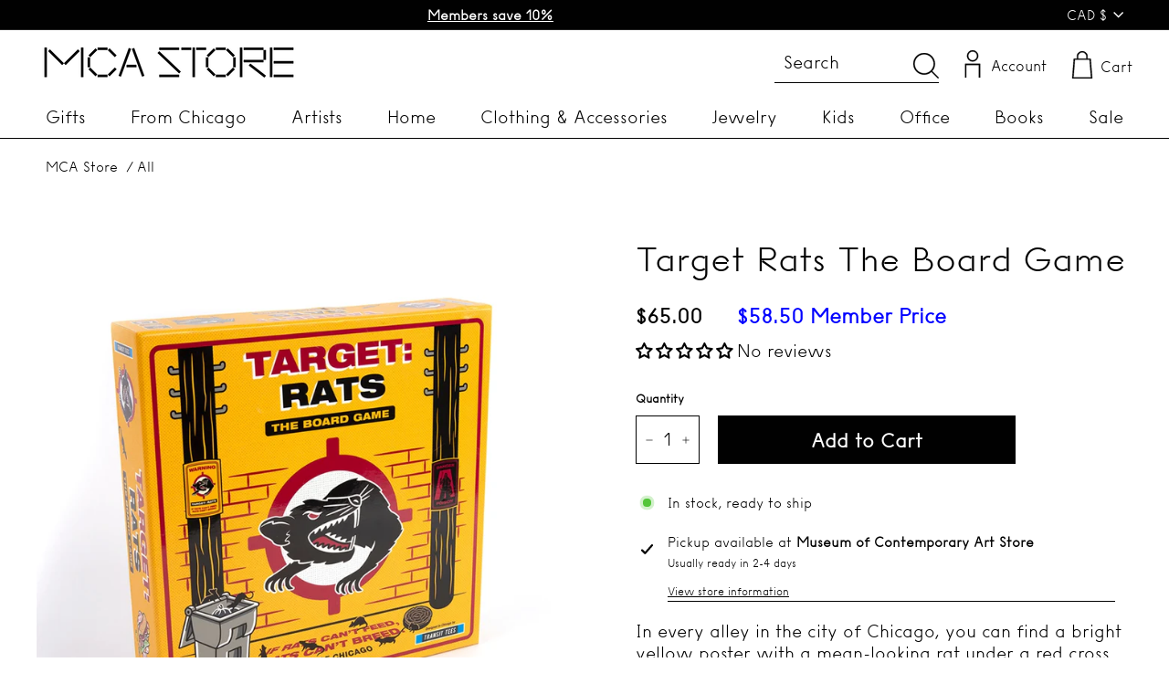

--- FILE ---
content_type: text/html; charset=utf-8
request_url: https://mcachicagostore.org/en-ca/search?view=preorderjson&q=id:%227977165455603%22%20OR%20handle:%22TR_Box_Lid__05368_1800x1800.webp%22%20OR%20handle:%22TR_Box_Bottom__49708_1800x1800.webp%22%20OR%20handle:%22DSC_5966__49204_1800x1800.webp%22%20OR%20handle:%22DSC_5983-2Table_less_yellow__52900_1800x1800.webp%22%20OR%20handle:%22TR_Game_Pieces__26734_1800x1800.webp%22
body_size: 80
content:
[{
      "id":7977165455603,
      "title":"Target Rats The Board Game",
      "handle":"target-rats-the-board-game",
      "collections":[416031015155,393651880179,415637143795,393472999667,429114720499,399041822963,402185912563,394020061427,394021437683,394019274995,394021110003,394020094195,417496432883,393651847411,394024354035,410214531315,410210500851,394019373299,394019340531],
      "images":[{"id":39230546968819,"src":"\/\/mcachicagostore.org\/cdn\/shop\/products\/TR_Box_Lid__05368.webp?v=1679680088"},{"id":39230546870515,"src":"\/\/mcachicagostore.org\/cdn\/shop\/products\/TR_Box_Bottom__49708.webp?v=1679680088"},{"id":39230546903283,"src":"\/\/mcachicagostore.org\/cdn\/shop\/products\/DSC_5966__49204.webp?v=1679680088"},{"id":39230546936051,"src":"\/\/mcachicagostore.org\/cdn\/shop\/products\/DSC_5983-2Table_less_yellow__52900.webp?v=1679680088"},{"id":39230547001587,"src":"\/\/mcachicagostore.org\/cdn\/shop\/products\/TR_Game_Pieces__26734.webp?v=1679680089"}],
      "first_available_variant":{"id":43644707504371},
      "available":true,
      "selling_plan_groups":[],
      "variants": [{
            "id":43644707504371, 
            "title":"Default Title",
            "price":6500,
            "available":true,
            "inventory_quantity":7,
            "inventory_policy":"deny",
            "selling_plan_allocations": []
          }],
      "source": "template"
    }]

--- FILE ---
content_type: text/html; charset=utf-8
request_url: https://mcachicagostore.org/en-ca/search?view=preorderjson&q=id:%227977165455603%22%20OR%20handle:%22TR_Box_Lid__05368_1800x1800.webp%22%20OR%20handle:%22TR_Box_Bottom__49708_1800x1800.webp%22%20OR%20handle:%22DSC_5966__49204_1800x1800.webp%22%20OR%20handle:%22DSC_5983-2Table_less_yellow__52900_1800x1800.webp%22%20OR%20handle:%22TR_Game_Pieces__26734_1800x1800.webp%22
body_size: -915
content:
[{
      "id":7977165455603,
      "title":"Target Rats The Board Game",
      "handle":"target-rats-the-board-game",
      "collections":[416031015155,393651880179,415637143795,393472999667,429114720499,399041822963,402185912563,394020061427,394021437683,394019274995,394021110003,394020094195,417496432883,393651847411,394024354035,410214531315,410210500851,394019373299,394019340531],
      "images":[{"id":39230546968819,"src":"\/\/mcachicagostore.org\/cdn\/shop\/products\/TR_Box_Lid__05368.webp?v=1679680088"},{"id":39230546870515,"src":"\/\/mcachicagostore.org\/cdn\/shop\/products\/TR_Box_Bottom__49708.webp?v=1679680088"},{"id":39230546903283,"src":"\/\/mcachicagostore.org\/cdn\/shop\/products\/DSC_5966__49204.webp?v=1679680088"},{"id":39230546936051,"src":"\/\/mcachicagostore.org\/cdn\/shop\/products\/DSC_5983-2Table_less_yellow__52900.webp?v=1679680088"},{"id":39230547001587,"src":"\/\/mcachicagostore.org\/cdn\/shop\/products\/TR_Game_Pieces__26734.webp?v=1679680089"}],
      "first_available_variant":{"id":43644707504371},
      "available":true,
      "selling_plan_groups":[],
      "variants": [{
            "id":43644707504371, 
            "title":"Default Title",
            "price":6500,
            "available":true,
            "inventory_quantity":7,
            "inventory_policy":"deny",
            "selling_plan_allocations": []
          }],
      "source": "template"
    }]

--- FILE ---
content_type: text/javascript; charset=utf-8
request_url: https://mcachicagostore.org/en-ca/cart/update.js
body_size: 428
content:
{"token":"hWN7gZIhYkqTqQeUjR3puQ5J?key=9fa5272a9c0f63b90d0cef62a16fdc45","note":null,"attributes":{},"original_total_price":0,"total_price":0,"total_discount":0,"total_weight":0.0,"item_count":0,"items":[],"requires_shipping":false,"currency":"CAD","items_subtotal_price":0,"cart_level_discount_applications":[],"discount_codes":[],"items_changelog":{"added":[]}}

--- FILE ---
content_type: text/javascript
request_url: https://mcachicagostore.org/cdn/shop/t/62/assets/globo.preorder.data_.min.js?v=71362048731105624921716436275
body_size: 3292
content:
GloboPreorderParams.preorderSettings = {"products":{"7587974840563":{"id":318259,"is_profile":0,"name":"Nick Cave: Forothermore","products":"{\"type\":\"product\",\"condition\":7587974840563}","excludes":null,"message":null,"start_condition":"{\"type\":\"date\",\"condition\":\"2022-05-06 02:20:00\"}","end_condition":null,"countdown":"{\"startCountdown\":false,\"endCountdown\":false}","required_condition":null,"after_finish":null,"discount_payment":"{\"fullPayment\":{\"enable\":true,\"discountValue\":\"0\",\"discountType\":\"percentage\"},\"partialPayment\":{\"enable\":false,\"value\":\"10\",\"valueType\":\"percentage\",\"discountValue\":\"0\",\"discountType\":\"percentage\"}}","status":0,"updated_at":"2022-05-17T17:56:12.000000Z","selling_plan_ids":[]},"7634071814387":{"id":321149,"is_profile":0,"name":"Nick Cave x MZ Wallace Deluxe Metro Tote Bag","products":"{\"type\":\"product\",\"condition\":7634071814387}","excludes":null,"message":null,"start_condition":"{\"type\":\"date\",\"condition\":\"2022-05-09 14:20:00\"}","end_condition":"[{\"type\":\"date\",\"condition\":null},{\"type\":\"quantity\",\"condition\":\"-210\"}]","countdown":"{\"startCountdown\":false,\"endCountdown\":false}","required_condition":null,"after_finish":null,"discount_payment":"{\"fullPayment\":{\"enable\":true,\"discountValue\":\"0\",\"discountType\":\"percentage\"},\"partialPayment\":{\"enable\":false,\"value\":\"10\",\"valueType\":\"percentage\",\"discountValue\":\"0\",\"discountType\":\"percentage\"}}","status":0,"updated_at":"2022-07-15T19:41:51.000000Z","selling_plan_ids":[]},"7666765660403":{"id":333551,"is_profile":0,"name":"Nick Cave Buttons Plate","products":"{\"type\":\"product\",\"condition\":7666765660403}","excludes":null,"message":null,"start_condition":"{\"type\":\"date\",\"condition\":\"2022-05-26 05:00:21\"}","end_condition":"[{\"type\":\"date\",\"condition\":null},{\"type\":\"quantity\",\"condition\":\"-200\"}]","countdown":"{\"startCountdown\":false,\"endCountdown\":false}","required_condition":null,"after_finish":null,"discount_payment":"{\"fullPayment\":{\"enable\":true,\"discountValue\":\"0\",\"discountType\":\"percentage\"},\"partialPayment\":{\"enable\":false,\"value\":\"10\",\"valueType\":\"percentage\",\"discountValue\":\"0\",\"discountType\":\"percentage\"}}","status":0,"updated_at":"2022-07-15T19:38:55.000000Z","selling_plan_ids":[]},"7666764775667":{"id":333794,"is_profile":0,"name":"Nick Cave Crocheted Plate","products":"{\"type\":\"product\",\"condition\":7666764775667}","excludes":null,"message":null,"start_condition":"{\"type\":\"date\",\"condition\":\"2022-05-26 13:53:17\"}","end_condition":"[{\"type\":\"date\",\"condition\":null},{\"type\":\"quantity\",\"condition\":\"-200\"}]","countdown":"{\"startCountdown\":false,\"endCountdown\":false}","required_condition":null,"after_finish":null,"discount_payment":"{\"fullPayment\":{\"enable\":true,\"discountValue\":\"0\",\"discountType\":\"percentage\"},\"partialPayment\":{\"enable\":false,\"value\":\"10\",\"valueType\":\"percentage\",\"discountValue\":\"0\",\"discountType\":\"percentage\"}}","status":0,"updated_at":"2022-07-15T19:41:51.000000Z","selling_plan_ids":[]},"7666765267187":{"id":333796,"is_profile":0,"name":"Nick Cave Toys Plate","products":"{\"type\":\"product\",\"condition\":7666765267187}","excludes":null,"message":null,"start_condition":"{\"type\":\"now\",\"condition\":null}","end_condition":"[{\"type\":\"date\",\"condition\":null},{\"type\":\"quantity\",\"condition\":\"-100\"}]","countdown":"{\"startCountdown\":false,\"endCountdown\":false}","required_condition":"{\"type\":\"auto\",\"trackQuantity\":true,\"continueSelling\":true}","after_finish":null,"discount_payment":"{\"fullPayment\":{\"enable\":true,\"discountValue\":\"0\",\"discountType\":\"percentage\"},\"partialPayment\":{\"enable\":false,\"value\":\"10\",\"valueType\":\"percentage\",\"discountValue\":\"0\",\"discountType\":\"percentage\"}}","status":0,"updated_at":"2022-08-26T15:50:28.000000Z","selling_plan_ids":[]},"7666764316915":{"id":333797,"is_profile":0,"name":"Nick Cave Hair Plate","products":"{\"type\":\"product\",\"condition\":7666764316915}","excludes":null,"message":null,"start_condition":"{\"type\":\"date\",\"condition\":\"2022-05-26 13:55:37\"}","end_condition":"[{\"type\":\"date\",\"condition\":null},{\"type\":\"quantity\",\"condition\":\"-200\"}]","countdown":"{\"startCountdown\":false,\"endCountdown\":false}","required_condition":null,"after_finish":null,"discount_payment":"{\"fullPayment\":{\"enable\":true,\"discountValue\":\"0\",\"discountType\":\"percentage\"},\"partialPayment\":{\"enable\":false,\"value\":\"10\",\"valueType\":\"percentage\",\"discountValue\":\"0\",\"discountType\":\"percentage\"}}","status":0,"updated_at":"2022-07-15T19:41:51.000000Z","selling_plan_ids":[]},"7666766217459":{"id":333798,"is_profile":0,"name":"Nick Cave Twig Plate","products":"{\"type\":\"product\",\"condition\":7666766217459}","excludes":null,"message":null,"start_condition":"{\"type\":\"date\",\"condition\":\"2022-05-26 13:56:14\"}","end_condition":"[{\"type\":\"date\",\"condition\":null},{\"type\":\"quantity\",\"condition\":\"-200\"}]","countdown":"{\"startCountdown\":false,\"endCountdown\":false}","required_condition":null,"after_finish":null,"discount_payment":"{\"fullPayment\":{\"enable\":true,\"discountValue\":\"0\",\"discountType\":\"percentage\"},\"partialPayment\":{\"enable\":false,\"value\":\"10\",\"valueType\":\"percentage\",\"discountValue\":\"0\",\"discountType\":\"percentage\"}}","status":0,"updated_at":"2022-07-15T19:41:51.000000Z","selling_plan_ids":[]},"7666763464947":{"id":333800,"is_profile":0,"name":"Nick Cave Wire Plate","products":"{\"type\":\"product\",\"condition\":7666763464947}","excludes":null,"message":null,"start_condition":"{\"type\":\"date\",\"condition\":\"2022-05-26 07:57:10\"}","end_condition":"[{\"type\":\"date\",\"condition\":null},{\"type\":\"quantity\",\"condition\":\"-200\"}]","countdown":"{\"startCountdown\":false,\"endCountdown\":false}","required_condition":null,"after_finish":null,"discount_payment":"{\"fullPayment\":{\"enable\":true,\"discountValue\":\"0\",\"discountType\":\"percentage\"},\"partialPayment\":{\"enable\":false,\"value\":\"10\",\"valueType\":\"percentage\",\"discountValue\":\"0\",\"discountType\":\"percentage\"}}","status":0,"updated_at":"2022-07-15T19:39:20.000000Z","selling_plan_ids":[]},"7724939903219":{"id":406332,"is_profile":0,"name":"Nick Cave Jumbo Puzzle","products":"{\"type\":\"product\",\"condition\":7724939903219}","excludes":null,"message":null,"start_condition":"[{\"type\":\"date\",\"condition\":\"2022-08-26 13:37:38\",\"isNew\":false},{\"type\":\"stock\",\"condition\":\"now\",\"value\":null}]","end_condition":"[{\"type\":\"date\",\"condition\":null},{\"type\":\"quantity\",\"condition\":\"-200\"}]","countdown":"{\"startCountdown\":false,\"endCountdown\":false}","required_condition":"{\"type\":\"auto\",\"trackQuantity\":true,\"continueSelling\":true}","after_finish":"{\"type\":\"auto\",\"condition\":\"continue\",\"showBtn\":\"naMessage\",\"onlyUpdate\":true}","discount_payment":"{\"fullPayment\":{\"enable\":true,\"discountValue\":\"0\",\"discountType\":\"percentage\"},\"partialPayment\":{\"enable\":false,\"value\":\"10\",\"valueType\":\"percentage\",\"discountValue\":\"0\",\"discountType\":\"percentage\"}}","status":0,"updated_at":"2022-10-25T14:35:52.000000Z","selling_plan_ids":[]},"7867052851443":{"id":450598,"is_profile":0,"name":"Hebru Brantley\u00a0","products":"{\"type\":\"product\",\"condition\":7867052851443}","excludes":null,"message":null,"start_condition":"[{\"type\":\"date\",\"condition\":\"2022-11-06 17:24:07\",\"isNew\":true},{\"type\":\"stock\",\"condition\":\"now\",\"value\":null}]","end_condition":null,"countdown":"{\"startCountdown\":false,\"endCountdown\":false}","required_condition":"{\"type\":\"auto\",\"trackQuantity\":true,\"continueSelling\":true,\"showBtn\":\"default\"}","after_finish":"{\"type\":\"custom\",\"condition\":null,\"showBtn\":\"naMessage\"}","discount_payment":"{\"fullPayment\":{\"enable\":true,\"discountValue\":\"0\",\"discountType\":\"percentage\"},\"partialPayment\":{\"enable\":false,\"value\":\"10\",\"valueType\":\"percentage\",\"discountValue\":\"0\",\"discountType\":\"percentage\"}}","status":0,"updated_at":"2022-11-22T19:56:24.000000Z","selling_plan_ids":[]},"8030463656179":{"id":560083,"is_profile":0,"name":"Gary Simmons: Public Enemy","products":"{\"type\":\"product\",\"condition\":8030463656179}","excludes":null,"message":null,"start_condition":"[{\"type\":\"date\",\"condition\":\"2023-06-05 12:32:00\",\"isNew\":true,\"timezone\":\"America\\\/Chicago\"},{\"type\":\"stock\",\"condition\":\"now\",\"value\":null}]","end_condition":"[{\"type\":\"date\",\"condition\":\"2023-06-30 12:00:00\",\"timezone\":\"America\\\/Chicago\"},{\"type\":\"quantity\",\"condition\":null}]","countdown":"{\"startCountdown\":false,\"endCountdown\":false}","required_condition":"{\"type\":\"auto\",\"trackQuantity\":true,\"continueSelling\":true,\"showBtn\":\"default\"}","after_finish":"{\"type\":\"auto\",\"condition\":\"continue\",\"showBtn\":\"default\"}","discount_payment":"{\"fullPayment\":{\"enable\":true,\"discountValue\":\"0\",\"discountType\":\"percentage\"},\"partialPayment\":{\"enable\":false,\"value\":\"10\",\"valueType\":\"percentage\",\"discountValue\":\"0\",\"discountType\":\"percentage\",\"timezone\":\"America\\\/Chicago\"}}","status":0,"updated_at":"2023-06-28T17:58:48.000000Z","selling_plan_ids":[]},"8074187178227":{"id":626824,"is_profile":0,"name":"The Lula Cafe Cookbook: Collected Recipes and Stories","products":"{\"type\":\"product\",\"condition\":8074187178227}","excludes":null,"message":null,"start_condition":"[{\"type\":\"date\",\"condition\":\"2023-09-27 13:16:54\",\"isNew\":true,\"timezone\":\"America\\\/Chicago\"},{\"type\":\"stock\",\"condition\":\"now\",\"value\":null}]","end_condition":null,"countdown":"{\"startCountdown\":false,\"endCountdown\":false}","required_condition":"{\"type\":\"auto\",\"trackQuantity\":true,\"continueSelling\":true,\"showBtn\":\"default\"}","after_finish":"{\"type\":\"auto\",\"condition\":\"continue\",\"showBtn\":\"default\"}","discount_payment":"{\"fullPayment\":{\"enable\":true,\"discountValue\":\"0\",\"discountType\":\"percentage\"},\"partialPayment\":{\"enable\":false,\"value\":\"10\",\"valueType\":\"percentage\",\"discountValue\":\"0\",\"discountType\":\"percentage\",\"timezone\":\"America\\\/Chicago\"}}","status":1,"updated_at":"2023-09-27T18:19:01.000000Z","selling_plan_ids":[]},"8074184491251":{"id":651426,"is_profile":0,"name":"Open Questions: Thirty Years of Writing about Art","products":"{\"type\":\"product\",\"condition\":8074184491251}","excludes":null,"message":null,"start_condition":"[{\"type\":\"date\",\"condition\":\"2023-10-26 10:19:33\",\"isNew\":true,\"timezone\":\"America\\\/Chicago\"},{\"type\":\"stock\",\"condition\":\"now\",\"value\":null}]","end_condition":null,"countdown":"{\"startCountdown\":false,\"endCountdown\":false}","required_condition":"{\"type\":\"auto\",\"trackQuantity\":true,\"continueSelling\":true,\"showBtn\":\"default\"}","after_finish":"{\"type\":\"auto\",\"condition\":\"continue\",\"showBtn\":\"default\"}","discount_payment":"{\"fullPayment\":{\"enable\":true,\"discountValue\":\"0\",\"discountType\":\"percentage\"},\"partialPayment\":{\"enable\":false,\"value\":\"10\",\"valueType\":\"percentage\",\"discountValue\":\"0\",\"discountType\":\"percentage\",\"timezone\":\"America\\\/Chicago\"}}","status":1,"updated_at":"2023-10-26T15:20:14.000000Z","selling_plan_ids":[]}}};
GloboPreorderParams.settings = {"messageAboveFontSize":"14","messageBellowFontSize":"14","checkedPreorderBadge":false,"preorderShape":"rectangle","badgeFontFamily":"Alata","badgeFontVariant":"regular","checked":true,"badgeFontSize":"14","badgePosition":"top-right","badgePositionX":"6","badgePositionY":"6","badgeWidth":"75","badgeHeight":"75","colorButton":{"preorderTextColor":"#FFFFFF","preorderHoverTextColor":"#000000","preorderBackgroundColor":"#000000","preorderHoverBackgroundColor":"#ffffff","preorderBorderColor":"#ffffff","preorderHoverBorderColor":"#000000"},"colorMessageAbove":{"messageAboveTextColor":"#000000","messageAboveBackgoundColor":null},"colorMessageBellow":{"messageBellowTextColor":"#000000","messageBellowBackgoundColor":"#ffffff"},"colorNAMessage":{"naMessageTextColor":"#606060","naMessageBackgoundColor":"#FFFFFF","naMessageBorderColor":"#3A3A3A"},"colorBadge":{"badgeTextColor":"#FFFFFF","badgeBackgoundColor":"#F35046"},"cartWarning":{"enabled":false},"colorBisButton":{"bisTextColor":"#FFFFFF","bisHoverTextColor":"#000000","bisBackgroundColor":"#000000","bisHoverBackgroundColor":"#ffffff","bisBorderColor":"#000000","bisHoverBorderColor":"#000000"},"colorScButton":{"scTextColor":"#FFFFFF","scHoverTextColor":"#000000","scBackgroundColor":"#000000","scHoverBackgroundColor":"#ffffff","scBorderColor":"#000000","scHoverBorderColor":"#000000"},"customBisForm":{"bisFontSize":"14","display":"button","scFontSize":"16"},"bisActivityUpdates":{"autoSendAdmin":false,"quantityThreshold":"1"},"bisDeliveryPolicy":{"autoSendCustomer":false,"notificationRate":"1","notificationOrder":"asc","deliveryInterval":"1","minimumQuantity":"1","hideProduct":{"tags":null,"collections":null}},"bisProductSelling":"stop","hiddenLogoBis":true,"shippingPartialPayment":{"defaultShippingFee":"default","titleShippingFee":"Shipping Pre-order","conditionShippingFee":[{"from":"0","to":null,"fee":null}]},"alignMessage":{"messageAbove":"left","messageBellow":"left","limitMessage":"left"},"fontsizeMessage":{"limitMessage":"14"},"colorLimitMessage":{"limitMessageTextColor":"#000000","limitMessageBackgroundColor":"#ffffff","limitMessageBorderColor":"#ffffff"},"enableDeliveryPolicy":"auto","contactUs":false,"activeContactUs":false,"order":{"tag":"pre-order"},"collection":{"showBadgeOnly":"firstPreorder","showPreorderBtn":true,"showMessages":false,"showPaymentOption":false},"timezone":"store","fieldsBisForm":[{"id":"selectVariant","title":"Select variant","label":"Select variant","placeholder":"","type":"selectVariant","icon":"CircleChevronDownMinor","requiredMessage":"Required","readOnly":true,"showLabel":false,"required":true,"showRequired":false},{"id":"email","title":"Email","label":"Email","placeholder":"Enter your email address","type":"email","icon":"EmailMajor","requiredMessage":"Required","invalidMessage":"Invalid email","readOnly":true,"showLabel":false,"required":true,"showRequired":false},{"id":"phone","title":"Phone","label":"Phone number","placeholder":"Phone number","icon":"PhoneMajor","type":"phone","showLabel":false,"readOnly":true,"requiredMessage":"Required","invalidMessage":"Phone invalid","required":true,"showRequired":false,"hidden":true,"validateIntlPhone":true}],"customCss":"","checkedBackInStock":true,"quickviewSupport":true,"partialPayment":true,"applyDiscount":true,"paymentDiscount":true,"removeBranding":true,"customTimezone":true};
GloboPreorderParams.translation = {"default":{"preorderText":"Pre-order","messageAboveText":null,"messageBellowText":"<div class=\"sales-point preorder-msg_soon\">   <svg xmlns=\"http:\/\/www.w3.org\/2000\/svg\" viewBox=\"0 0 512 512\"><!--! Font Awesome Pro 6.2.0 by @fontawesome - https:\/\/fontawesome.com License - https:\/\/fontawesome.com\/license (Commercial License) Copyright 2022 Fonticons, Inc. --><path d=\"M256 512C114.6 512 0 397.4 0 256S114.6 0 256 0S512 114.6 512 256s-114.6 256-256 256zM232 120V256c0 8 4 15.5 10.7 20l96 64c11 7.4 25.9 4.4 33.3-6.7s4.4-25.9-6.7-33.3L280 243.2V120c0-13.3-10.7-24-24-24s-24 10.7-24 24z\"\/><\/svg>   <p>We will fulfill the item as soon as it becomes available.<\/p> <\/div> <div class=\"sales-point preorder-msg_soon\">   \t<svg aria-hidden=\"true\" focusable=\"false\" role=\"presentation\" class=\"icon icon-in-stock\" viewBox=\"0 0 12 10\"><path fill-rule=\"evenodd\" clip-rule=\"evenodd\" d=\"M3.293 9.707l-3-3a.999.999 0 1 1 1.414-1.414l2.236 2.236 6.298-7.18a.999.999 0 1 1 1.518 1.3l-7 8a1 1 0 0 1-.72.35 1.017 1.017 0 0 1-.746-.292z\" fill=\"#212B36\"><\/path><\/svg> \t<p>Pickup will be available at <strong>MCA Store<\/strong> when item is in stock.<\/p> <\/div>","naMessageText":"Unavailable","preorderLimitMessage":null,"outOfStockMessage":"Inventory level is :stock. It is less than you are trying to purchase. Some of the items will be pre-ordered. Continue?","labelCountdownStart":"Pre-order starting in","labelCountdownEnd":"Pre-Order ending in","labelCountdownDays":"Days","labelCountdownHours":"Hours","labelCountdownMinutes":"Minutes","labelCountdownSeconds":"Second","preorderBadge":"Pre-order","preorderedItemlabel":"Note: Pre-order item","cartWarningTitle":"Warning: you have pre-order and in-stock in the same cart","cartWarningContent":"Shipment of your in-stock items may be delayed until your pre-order item is ready for shipping.","cartWarningCheckboxLabel":"Don't show this again","partialPaymentLabel":"Payment option","partialPaymentOptionFull":"Full payment","partialPaymentOptionPart":"Partial payment","preorderPrice":"Pre-order price","partialPaymentTitle":"Prepaid amount for {{product.title}} ({{variant.title}})","cartWarningLimitMessage":"There are still :stock pre-order items that can be added to the cart","cartWarningEndLimitMessage":"The number of products that can be pre-ordered has reached the limit","cartWarningAlertMessage":"There are still :stock pre-order items that can be added to the cart. You can purchase up to :max products","bisTextButton":"Email me when available","bisTitleForm":"Email me when available","bisHeaderContent":"Register your email address below to receive an email as soon as this becomes available again","bisPlaceHolderEmail":"Enter your email","bisSubscribeTextButton":"SUBSCRIBE","bisFooterContent":"We will send you an email once the product becomes available","bisSubscribeSuccess":"Your notification has been registered","bisSubscribeFail":"The email address you entered is invalid","bisSubscribeRegistered":"Your email address is registered on this product","bisSubscribeRequired":"The email address is required","selectVariantLabelBisForm":"Select variant","selectVariantPlaceholderBisForm":null,"selectVariantRequiredBisForm":"Required","emailLabelBisForm":"Email","emailPlaceholderBisForm":"Enter your email","emailRequiredBisForm":"The email address is required","emailInvalidBisForm":"The email address you entered is invalid","default":{"preorderText":"Pre Order","messageAboveText":"Don't miss out - Grab yours now before we sell out again!","messageBellowText":"We will fulfill the item as soon as it becomes available","naMessageText":"Not available for Pre order","comingSoonText":"Coming soon","preorderLimitMessage":"Only :stock items left in stock","outOfStockMessage":"Inventory level is  =>stock.It is less than you are trying to purchase. Some of the items will be pre-ordered. Continue?","labelCountdownStart":"Coming soon","labelCountdownEnd":"Pre-Order ending in","labelCountdownDays":"Days","labelCountdownHours":"Hours","labelCountdownMinutes":"Minutes","labelCountdownSeconds":"Second","preorderBadge":"Pre Order","preorderLabel":"Pre-order","preorderedItemlabel":"Pre-order item","preorderContactLink":"Reach out for more information \u2192","cartWarningTitle":"Warning => you have pre-order and in-stock in the same cart","cartWarningContent":"Shipment of your in-stock items may be delayed until your pre-order item is ready for shipping.","cartWarningCheckboxLabel":"Don't show this again","partialPaymentLabel":"Payment option","partialPaymentOptionFull":"Full Payment","partialPaymentOptionPart":"Partial Payment","preorderPrice":"PreOrder Price","partialPaymentTitle":"Prepaid amount for {{product.title}} ({{variant.title}})","cartWarningLimitMessage":"There are still :stock pre-order items that can be added to the cart","cartWarningEndLimitMessage":"The number of products that can be pre-ordered has reached the limit","cartWarningAlertMessage":"There are still :stock pre-order items that can be added to the cart. You can purchase up to  =>max products","bisTextButton":"Email me when available","bisTitleForm":"Email me when available","bisHeaderContent":"Register your email address below to receive an email as soon as this becomes available again","bisPlaceHolderEmail":"Enter your email","bisSubscribeTextButton":"SUBSCRIBE","bisFooterContent":"We will send you an email once the product becomes available. Your email address will not be shared with anyone else","bisSubscribeSuccess":"Your notification has been registered","bisSubscribeFail":"The email address you entered is invalid","bisSubscribeRegistered":"Your email address is registered on this product","bisSubscribeRequired":"The email address is required"}}};
GloboPreorderParams.thirdPartyIntegration = {"eventGGAnalytics":{"preorder":{"enableFunction":true,"eventCategory":":product_type (Globo Pre-order)","eventAction":"Added pre-order product","eventLabel":"Add event pre-order"},"backinstock":{"enableFunction":true,"eventCategory":":product_type (Globo Pre-order)","eventAction":"Subscribed back in stock product","eventLabel":"Add event back in stock"}}};
GloboPreorderParams.defaultSetting = {"messageAboveFontSize":"14","messageBellowFontSize":"14","checkedPreorderBadge":false,"preorderShape":"rectangle","badgeFontFamily":"Alata","badgeFontVariant":"regular","checked":false,"badgeFontSize":"14","badgePosition":"top-right","badgePositionX":"6","badgePositionY":"6","badgeWidth":"75","badgeHeight":"75","colorButton":{"preorderTextColor":"#FFFFFF","preorderHoverTextColor":"#FFFFFF","preorderBackgroundColor":"#F35046","preorderHoverBackgroundColor":"#D61F2C","preorderBorderColor":"#F35046","preorderHoverBorderColor":"#D61F2C"},"colorMessageAbove":{"messageAboveTextColor":"#EE4444","messageAboveBackgoundColor":null},"colorMessageBellow":{"messageBellowTextColor":"#555555","messageBellowBackgoundColor":"#F5F3F3"},"alignMessage":{"messageAbove":"left","messageBellow":"left","limitMessage":"left"},"fontsizeMessage":{"limitMessage":"14"},"colorNAMessage":{"naMessageTextColor":"#606060","naMessageBackgoundColor":"#FFFFFF","naMessageBorderColor":"#3A3A3A"},"colorComingSoonButton":{"comingSoonBtnTextColor":"#606060","comingSoonBtnBackgoundColor":"#FFFFFF","comingSoonBtnBorderColor":"#3A3A3A"},"colorLimitMessage":{"limitMessageTextColor":"#000","limitMessageBackgroundColor":"#fdf7e3","limitMessageBorderColor":"#eec200"},"colorBadge":{"badgeTextColor":"#FFFFFF","badgeBackgoundColor":"#F35046"},"cartWarning":{"enabled":false},"colorBisButton":{"bisTextColor":"#FFFFFF","bisHoverTextColor":"#FFFFFF","bisBackgroundColor":"#529dbd","bisHoverBackgroundColor":"#387e90","bisBorderColor":"#529dbd","bisHoverBorderColor":"#387e90"},"colorScButton":{"scTextColor":"#FFFFFF","scHoverTextColor":"#FFFFFF","scBackgroundColor":"#64c264","scHoverBackgroundColor":"#25a825","scBorderColor":"#64c264","scHoverBorderColor":"#25a825"},"customBisForm":{"display":"button","bisFontSize":"16","scFontSize":"16"},"bisDeliveryPolicy":{"autoSendCustomer":false,"notificationRate":"1","notificationOrder":"asc","deliveryInterval":"1","minimumQuantity":"1","hideProduct":{"tags":[],"collections":[]}},"bisActivityUpdates":{"autoSendAdmin":false,"quantityThreshold":"1"},"enableDeliveryPolicy":"auto","bisProductSelling":"stop","hiddenLogoBis":false,"hiddenHeaderBis":false,"hiddenHeaderDescriptionBis":false,"hiddenProductInfor":false,"hiddenProductImage":false,"hiddenProductPrice":false,"hiddenFooterBis":false,"shippingPartialPayment":{"defaultShippingFee":"default","titleShippingFee":"Pre-order Shipping","conditionShippingFee":[{"from":"0","to":"","fee":""}]},"contactUs":false,"activeContactUs":false,"order":{"tag":"pre-order"},"collection":{"showBadgeOnly":"firstPreorder","showPreorderBtn":true,"showMessages":false,"showPaymentOption":false},"timezone":"store","aliasFromEmail":"","aliasFormName":"","aliasReplyEmail":"","fieldsBisForm":[{"id":"selectVariant","title":"Select variant","label":"Select variant","placeholder":"","type":"selectVariant","icon":"CircleChevronDownMinor","requiredMessage":"Required","readOnly":true,"showLabel":false,"required":true,"showRequired":false},{"id":"email","title":"Email","label":"Email","placeholder":"Enter your email address","type":"email","icon":"EmailMajor","requiredMessage":"Required","invalidMessage":"Invalid email","readOnly":true,"showLabel":false,"required":true,"showRequired":false},{"id":"phone","title":"Phone","label":"Phone number","placeholder":"Phone number","icon":"PhoneMajor","type":"phone","showLabel":false,"readOnly":true,"requiredMessage":"Required","invalidMessage":"Phone invalid","required":true,"showRequired":false,"hidden":true,"validateIntlPhone":true}],"cart":{"showLineItem":false,"contactSubject":"Pre-order information","lineItemBackgroundColor":"#c7ebfe","lineItemBorderColor":"#0788ca","lineItemTextColor":"#2e2a39b3","lineItemIconColor":"#0788ca","lineItemFontSize":"14","lineItemFontWeight":"400"},"preorderLabel":{"enabled":false,"labelTextColor":"#fff","labelBackgroundColor":"#334fb4","labelBorderColor":"#334fb4","labelFontSize":"14","labelFontWeight":"400"},"colorAlertButton":{"alertTextColor":"#fff","alertBackgroundColor":"#64c264"},"alertButton":{"fontSize":"14","fontWeight":"400"},"comingSoonBtn":false,"showBisSms":true,"showBisEmail":true,"showBisSelectOption":false,"bisCustomerRegistered":{"enable":false,"sendTo":""},"autoSendEmail":true,"autoSendSms":true};
GloboPreorderParams.defaultTranslation = {"default":{"preorderText":"Pre Order","messageAboveText":"Don't miss out - Grab yours now before we sell out again!","messageBellowText":"We will fulfill the item as soon as it becomes available","naMessageText":"Not available for Pre order","comingSoonText":"Coming soon","soldoutText":"Sold out","preorderLimitMessage":"Only :stock items left in stock","outOfStockMessage":"Inventory level is :stock.It is less than you are trying to purchase. Some of the items will be pre-ordered. Continue?","labelCountdownStart":"Coming soon","labelCountdownEnd":"Pre-Order ending in","labelCountdownDays":"Days","labelCountdownHours":"Hours","labelCountdownMinutes":"Minutes","labelCountdownSeconds":"Second","preorderBadge":"Pre Order","preorderLabel":"Pre-order","preorderedItemlabel":"Pre-order item","preorderContactLink":"Reach out for more information \u2192","cartWarningTitle":"Warning => you have pre-order and in-stock in the same cart","cartWarningContent":"Shipment of your in-stock items may be delayed until your pre-order item is ready for shipping.","cartWarningCheckboxLabel":"Don't show this again","partialPaymentLabel":"Payment option","partialPaymentOptionFull":"Full Payment","partialPaymentOptionPart":"Partial Payment","preorderPrice":"PreOrder Price","partialPaymentTitle":"Prepaid amount for {{product.title}} ({{variant.title}})","cartWarningLimitMessage":"There are still :stock pre-order items that can be added to the cart","cartWarningEndLimitMessage":"The number of products that can be pre-ordered has reached the limit","cartWarningAlertMessage":"There are still :stock pre-order items that can be added to the cart. You can purchase up to :max products","bisTextButton":"Email me when available","bisTitleForm":"Email me when available","bisHeaderContent":"Register your email address below to receive an email as soon as this becomes available again","bisPlaceHolderEmail":"Enter your email","bisSubscribeTextButton":"SUBSCRIBE","bisFooterContent":"We will send you an email once the product becomes available. Your email address will not be shared with anyone else","bisSubscribeSuccess":"Your notification has been registered","bisSubscribeFail":"The email address you entered is invalid","bisSubscribeRegistered":"Your email address is registered on this product","bisSubscribeRequired":"The email address is required","bisPhoneRegistered":"Your phone is registered on this product","bisEmailAlertTitle":"Email","bisSmsAlertTitle":"SMS","partialPaymentSaveLavel":"Save"}};

--- FILE ---
content_type: text/javascript
request_url: https://limits.minmaxify.com/mca-chicago.myshopify.com?v=139b&r=20260112175406
body_size: 11915
content:
!function(e){if(!e.minMaxify&&-1==location.href.indexOf("checkout.shopify")){var t=e.minMaxifyContext||{},a=e.minMaxify={shop:"mca-chicago.myshopify.com",cart:null,cartLoadTryCount:0,customer:t.customer,feedback:function(e){if(!(i.search(/\/(account|password|checkouts|cache|blogs|pages|\d+\/)/)>=0)){var t=new XMLHttpRequest;t.open("POST","https://app.minmaxify.com/report"),t.send(location.protocol+"//"+a.shop+i+"\n"+e)}},guarded:function(e,t){return function(){try{var i=t&&t.apply(this,arguments),n=e.apply(this,arguments);return t?n||i:n}catch(e){console.error(e);var r=e.toString();-1==r.indexOf("Maximum call stack")&&a.feedback("ex\n"+(e.stack||"")+"\n"+r)}}}},i=e.location.pathname;a.guarded((function(){var t,n,r,s,u,o=e.jQuery,l=e.document,m={btnCheckout:"[name=checkout],[href='/checkout'],[type=submit][value=Checkout],[onclick='window.location\\=\\'\\/checkout\\''],form[action='/checkout'] [type=submit],.checkout_button,form[action='/cart'] [type=submit].button-cart-custom,.btn-checkout,.checkout-btn,.button-checkout,.rebuy-cart__checkout-button,.gokwik-checkout,.tdf_btn_ck",lblCheckout:"[name=checkout]",btnCartQtyAdjust:".cart-item-decrease,.cart-item-increase,.js--qty-adjuster,.js-qty__adjust,.minmaxify-quantity-button,.numberUpDown > *,.cart-item button.adjust,.cart-wrapper .quantity-selector__button,.cart .product-qty > .items,.cart__row [type=button],.cart-item-quantity button.adjust,.cart_items .js-change-quantity,.ajaxcart__qty-adjust,.cart-table-quantity button",divCheckout:".additional-checkout-buttons,.dynamic-checkout__content,.cart__additional_checkout,.additional_checkout_buttons,.paypal-button-context-iframe,.additional-checkout-button--apple-pay,.additional-checkout-button--google-pay",divDynaCheckout:"div.shopify-payment-button,.shopify-payment-button > div,#gokwik-buy-now",fldMin:"",fldQty:"input[name=quantity]",fldCartQty:"input[name^='updates['],.cart__qty-input,[data-cart-item-quantity]",btnCartDrawer:"a[href='/cart'],.js-drawer-open-right",btnUpdate:"[type=submit][name=update],.cart .btn-update"},h=0,c={name:""},d=2e4,p={NOT_VALID_MSG:"Order not valid",CART_UPDATE_MSG:"Cart needs to be updated",CART_AUTO_UPDATE:"Quantities have been changed, press OK to validate the cart.",CART_UPDATE_MSG2:'Cart contents have changed, you must click "Update cart" before proceeding.',VERIFYING_MSG:"Verifying",VERIFYING_EXPANDED:"Please wait while we verify your cart.",PREVENT_CART_UPD_MSG:"\n\n"},g="/";function f(){return(new Date).getTime()}Object.assign;function b(e,t){try{setTimeout(e,t||0)}catch(a){t||e()}}function y(e){return e?"string"==typeof e?l.querySelectorAll(e):e.nodeType?[e]:e:[]}function x(e,t){var a,i=y(e);if(i&&t)for(a=0;a<i.length;++a)t(i[a]);return i}function v(e,t){var a=e&&l.querySelector(e);if(a)return t?"string"==typeof t?a[t]:t(a):a}function k(e,t){if(o)return o(e).trigger(t);x(e,(function(e){e[t]()}))}function _(e,t,a){try{if(o)return o(e).on(t,a)}catch(e){}x(e,(function(e){e.addEventListener(t,a)}))}function M(e,t){try{var a=l.createElement("template");a.innerHTML=e;var i=a.content.childNodes;if(i){if(!t)return i[0];for(;i.length;)t.appendChild(i[0]);return 1}}catch(e){console.error(e)}}function P(e){var t=e.target;try{return(t.closest||t.matches).bind(t)}catch(e){}}function w(){}a.showMessage=function(e){if(I())return(a.closePopup||w)(),!0;var t=G.messages||G.getMessages();if(++h,e&&(a.prevented=f()),!a.showPopup||!a.showPopup(t[0],t.slice(1))){for(var i="",n=0;n<t.length;++n)i+=t[n]+"\n";alert(i),r&&k(m.btnUpdate,"click")}return e&&(e.stopImmediatePropagation&&e.stopImmediatePropagation(),e.stopPropagation&&e.stopPropagation(),e.preventDefault&&e.preventDefault()),!1};var C="top: 0; left: 0; width: 100%; height: 100%; position: fixed;",A=".minmaxify-p-bg {"+C+" z-index: 2147483641; overflow: hidden; background: #0B0B0BCC; opacity: 0.2;} .minmaxify-p-bg.minmaxify-a {transition: opacity 0.15s ease-out; opacity: 1; display: block;} .minmaxify-p-wrap {"+C+' display: table; z-index: 2147483642; outline: none !important; pointer-events: none;} .minmaxify-p-wrap > div {display: table-cell; vertical-align: middle;} .minmaxify-dlg {padding:0px; margin:auto; border: 0px;} .minmaxify-dlg::backdrop {background:#0B0B0BBB;} .minmaxify-p {opacity: .5; color: black; background-color: white; padding: 18px; max-width: 500px; margin: 18px auto; width: calc(100% - 36px); pointer-events: auto; border: solid white 1px; overflow: auto; max-height: 95vh;} dialog > .minmaxify-p {margin:auto; width:100%;} .minmaxify-p.minmaxify-a {opacity: 1; transition: all 0.25s ease-in; border-width: 0px;} .minmaxify-ok {display: inline-block; padding: 8px 20px; margin: 0; line-height: 1.42; text-decoration: none; text-align: center; vertical-align: middle; white-space: nowrap; border: 1px solid transparent; border-radius: 2px; font-family: "Montserrat","Helvetica Neue",sans-serif; font-weight: 400;font-size: 14px;text-transform: uppercase;transition:background-color 0.2s ease-out;background-color: #528ec1; color: white; min-width: unset;} .minmaxify-ok:after {content: "OK";} .minmaxify-close {font-style: normal; font-size: 28px; font-family: monospace; overflow: visible; background: transparent; border: 0; appearance: none; display: block; outline: none; padding: 0px; box-shadow: none; margin: -10px -5px 0 0; opacity: .65;} .minmaxify-p button {user-select: none; cursor: pointer; float:right; width: unset;} .minmaxify-close:hover, .minmaxify-close:focus {opacity: 1;} .minmaxify-p ul {padding-left: 2rem; margin-bottom: 2rem;}';function S(e){if(p.locales){var t=(p.locales[a.locale]||{})[e];if(void 0!==t)return t}return p[e]}var T,L={messages:[S("VERIFYING_EXPANDED")],equalTo:function(e){return this===e}},G=L;function B(e){return t?t.getItemLimits(a,e):{}}function O(){return t}function I(){return G.isOk&&!r&&O()||"force"==G.isOk||n}function E(){location.pathname!=i&&(i=location.pathname);try{if(O()&&!n){!function(){var e=a.cart&&a.cart.items;if(!e)return;x(m.fldCartQty,(function(t){for(var a=0;a<e.length;++a){var i=e[a],n=t.dataset;if(i.key==n.lineId||t.id&&-1!=t.id.search(new RegExp("updates(_large)?_"+i.id,"i"))||(n.cartLine||n.index)==a+1){var r=B(i);r.min>1&&!r.combine&&(t.min=r.min),r.max&&(t.max=r.max),r.multiple&&!r.combine&&(t.step=r.multiple);break}}}))}(),x(m.divDynaCheckout,(function(e){e.style.display="none"}));var t=function(t){var a,n;if(!a){if(!n)try{n=decodeURIComponent(i||location.href||"")}catch(e){n=""}if(!((n=n.split("/")).length>2&&"products"==n[n.length-2]))return;a=n[n.length-1]}var r=(e.ShopifyAnalytics||{}).meta||{},s={handle:a,sku:""},u=r.product,o=r.selectedVariantId;if(!u){var l=v("#ProductJson-product-template");if(l)try{u=l._product||JSON.parse(l.dataset.product||l.textContent)}catch(e){}}if(u){s.product_description=u.description,s.product_type=u.type,s.vendor=u.vendor,s.price=u.price,s.product_title=u.title,s.product_id=u.id;var m=u.variants||[],h=m.length;if(o||1==h)for(var c=0;c<h;++c){var d=m[c];if(1==h||d.id==o){s.variant_title=d.public_title,s.sku=d.sku,s.grams=d.weight,s.price=d.price||u.price,s.variant_id=d.id,s.name=d.name,s.product_title||(s.product_title=d.name);break}}}return s}();if(t){var r=v(m.fldQty);!function(t,a){function i(e,t){if(arguments.length<2)return a.getAttribute(e);null==t?a.removeAttribute(e):a.setAttribute(e,t)}var n=t.max||void 0,r=t.multiple,s=t.min;if((e.minmaxifyDisplayProductLimit||w)(t),a){var u=i("mm-max"),o=i("mm-step"),l=i("mm-min"),m=parseInt(a.max),h=parseInt(a.step),c=parseInt(a.min);stockMax=parseInt(i("mm-stock-max")),val=parseInt(a.value),(s!=l||s>c)&&((l?val==l||val==c:!val||val<s)&&(a.value=s),!t.combine&&s>1?i("min",s):l&&i("min",1),i("mm-min",s)),isNaN(stockMax)&&!u&&(stockMax=parseInt(i("data-max-quantity")||i("max")),i("mm-stock-max",stockMax)),!isNaN(stockMax)&&n&&n>stockMax&&(n=stockMax),(n!=u||isNaN(m)||m>n)&&(n?i("max",n):u&&i("max",null),i("mm-max",n)),(r!=o||r>1&&h!=r)&&(t.combine?o&&i("step",null):i("step",r),i("mm-step",r))}}(B(t),r)}}}catch(e){console.error(e)}return D(),q(),!0}function D(e,t,a){x(m.lblCheckout,(function(i){var n=null===e?i.minMaxifySavedLabel:e;i.minMaxifySavedLabel||(i.minMaxifySavedLabel=i.value||(i.innerText||i.textContent||"").trim()),void 0!==n&&(i.value=n,i.textContent&&!i.childElementCount&&(i.textContent=n));var r=i.classList;r&&t&&r.add(t),r&&a&&r.remove(a)}))}function N(e){"start"==e?(D(S("VERIFYING_MSG"),"btn--loading"),s||(s=f(),d&&b((function(){s&&f()-s>=d&&(H()&&a.feedback("sv"),G={isOk:"force"},N("stop"))}),d))):"stop"==e?(D(G.isOk?null:S("NOT_VALID_MSG"),0,"btn--loading"),s=0,(a.popupShown||w)()&&b(a.showMessage)):"changed"==e&&D(S("CART_UPDATE_MSG")),q()}function q(){x(m.divCheckout,(function(e){var t=e.style;I()?e.mm_hidden&&(t.display=e.mm_hidden,e.mm_hidden=!1):"none"!=t.display&&(e.mm_hidden=t.display||"block",t.display="none")})),(e.minmaxifyDisplayCartLimits||w)(!n&&G,r)}function U(e){var t=P(e);if(t){if(t(m.btnCheckout))return a.showMessage(e);t(m.btnCartQtyAdjust)&&a.onChange(e)}}function F(i){null==a.cart&&(a.cart=(e.Shopify||{}).cart||null);var n=a.cart&&a.cart.item_count&&(i||!h&&H());(E()||n||i)&&(O()&&a.cart?(G=t.validateCart(a),N("stop"),n&&(T&&!G.isOk&&!G.equalTo(T)&&l.body?a.showMessage():!h&&H()&&b(a.showMessage,100)),T=G):(G=L,N("start"),a.cart||j()))}function H(){let e=i.length-5;return e<4&&i.indexOf("/cart")==e}function R(e,t,i,n){if(t&&"function"==typeof t.search&&4==e.readyState&&"blob"!=e.responseType){var s,u;try{if(200!=e.status)"POST"==i&&-1!=t.search(/\/cart(\/update|\/change|\/clear|\.js)/)&&(422==e.status?j():r&&(r=!1,F()));else{if("GET"==i&&-1!=t.search(/\/cart($|\.js|\.json|\?view=)/)&&-1==t.search(/\d\d\d/))return;var o=(s=e.response||e.responseText||"").indexOf&&s.indexOf("{")||0;-1!=t.search(/\/cart(\/update|\/change|\/clear|\.js)/)||"/cart"==t&&0==o?(-1!=t.indexOf("callback=")&&s.substring&&(s=s.substring(o,s.length-1)),u=a.handleCartUpdate(s,-1!=t.indexOf("cart.js")?"get":"update",n)):-1!=t.indexOf("/cart/add")?u=a.handleCartUpdate(s,"add",n):"GET"!=i||H()&&"/cart"!=t||(F(),u=1)}}catch(e){if(!s||0==e.toString().indexOf("SyntaxError"))return;console.error(e),a.feedback("ex\n"+(e.stack||"")+"\n"+e.toString()+"\n"+t)}u&&Q()}}function Q(){for(var e=500;e<=2e3;e+=500)b(E,e)}function j(){var e=new XMLHttpRequest,t=g+"cart.js?_="+f();e.open("GET",t),e.mmUrl=null,e.onreadystatechange=function(){R(e,t)},e.send(),b((function(){null==a.cart&&a.cartLoadTryCount++<60&&j()}),5e3+500*a.cartLoadTryCount)}a.getLimitsFor=B,a.checkLimits=I,a.onChange=a.guarded((function(){N("changed"),r=!0,G=H()&&v(m.btnUpdate)?{messages:[S("CART_AUTO_UPDATE")]}:{messages:[S("CART_UPDATE_MSG2")]},q()})),e.getLimits=F,e.mmIsEnabled=I,a.handleCartUpdate=function(e,t,i){"string"==typeof e&&(e=JSON.parse(e));var n="get"==t&&JSON.stringify(e);if("get"!=t||u!=n){if("update"==t)a.cart=e;else if("add"!=t){if(i&&!e.item_count&&a.cart)return;a.cart=e}else{var s=e.items||[e];e=a.cart;for(var o=0;o<s.length;++o){var l=s[o];e&&e.items||(e=a.cart={total_price:0,total_weight:0,items:[],item_count:0}),e.total_price+=l.line_price,e.total_weight+=l.grams*l.quantity,e.item_count+=l.quantity;for(var m=0;m<e.items.length;++m){var h=e.items[m];if(h.id==l.id){e.total_price-=h.line_price,e.total_weight-=h.grams*h.quantity,e.item_count-=h.quantity,e.items[m]=l,l=0;break}}l&&e.items.unshift(l)}e.items=e.items.filter((function(e){return e.quantity>0})),n=JSON.stringify(e)}return u=n,r=!1,F(!0),1}if(!G.isOk)return E(),1};var V,W=e.XMLHttpRequest.prototype,z=W.open,X=W.send;function J(){o||(o=e.jQuery);var t=e.Shopify||{},i=t.shop||location.host;if(c=t.theme||c,n=!1,i==a.shop){var s;a.locale=t.locale,E(),function(e,t,i,n){x(e,(function(e){if(!e["mmBound_"+t]){e["mmBound_"+t]=!0;var r=e["on"+t];r&&n?e["on"+t]=a.guarded((function(e){!1!==i()?r.apply(this,arguments):e.preventDefault()})):_(e,t,a.guarded(i))}}))}(m.btnCartDrawer,"click",Q),a.showPopup||M('<style type="text/css" minmaxify>'+A+"</style>",l.head)&&(a.showPopup=function(e,t){for(var i='<button title="Close (Esc)" type="button" class="minmaxify-close" aria-label="Close">&times;</button>'+e.replace(new RegExp("\n","g"),"<br/>")+"<ul>",n=0;n<t.length;++n){var r=t[n];r&&(i+="<li>"+r+"</li>")}i+='</ul><div><button class="minmaxify-ok"></button><div style="display:table;clear:both;"></div></div>';var u=v("div.minmaxify-p");if(u)u.innerHTML=i,s&&!s.open&&s.showModal();else{var o=l.body;(s=l.createElement("dialog")).showModal?(s.className="minmaxify-dlg",s.innerHTML="<div class='minmaxify-p minmaxify-a'>"+i+"</div>",o.appendChild(s),s.showModal(),_(s,"click",(function(e){var t=P(e);t&&!t(".minmaxify-p")&&a.closePopup()}))):(s=0,o.insertBefore(M("<div class='minmaxify-p-bg'></div>"),o.firstChild),o.insertBefore(M("<div class='minmaxify-p-wrap'><div><div role='dialog' aria-modal='true' aria-live='assertive' tabindex='1' class='minmaxify-p'>"+i+"</div></div></div>"),o.firstChild),b(x.bind(a,".minmaxify-p-bg, .minmaxify-p",(function(e){e.classList.add("minmaxify-a")}))))}return _(".minmaxify-ok","click",(function(){a.closePopup(1)})),_(".minmaxify-close, .minmaxify-p-bg","click",(function(){a.closePopup()})),1},a.closePopup=function(e){s?s.close():x(".minmaxify-p-wrap, .minmaxify-p-bg",(function(e){e.parentNode.removeChild(e)})),r&&e&&k(m.btnUpdate,"click")},a.popupShown=function(){return s?s.open:y("div.minmaxify-p").length},l.addEventListener("keyup",(function(e){27===e.keyCode&&a.closePopup()}))),K();var u=document.getElementsByTagName("script");for(let e=0;e<u.length;++e){var h=u[e];h.src&&-1!=h.src.indexOf("trekkie.storefront")&&!h.minMaxify&&(h.minMaxify=1,h.addEventListener("load",K))}}else n=!0}function K(){var t=e.trekkie||(e.ShopifyAnalytics||{}).lib||{},i=t.track;i&&!i.minMaxify&&(t.track=function(e){return"Viewed Product Variant"==e&&b(E),i.apply(this,arguments)},t.track.minMaxify=1,t.ready&&(t.ready=a.guarded(F,t.ready)));var n=e.subscribe;"function"!=typeof n||n.mm_quTracked||(n.mm_quTracked=1,n("quantity-update",a.guarded(E)))}a.initCartValidator=a.guarded((function(e){t||(t=e,n||F(!0))})),W.open=function(e,t,a,i,n){return this.mmMethod=e,this.mmUrl=t,z.apply(this,arguments)},W.send=function(e){var t=this;return t.addEventListener?t.addEventListener("readystatechange",(function(e){R(t,t.mmUrl,t.mmMethod)})):t.onreadystatechange=a.guarded((function(){R(t,t.mmUrl)}),t.onreadystatechange),X.apply(t,arguments)},(V=e.fetch)&&!V.minMaxify&&(e.fetch=function(e,t){var i,n=(t||e||{}).method||"GET";return i=V.apply(this,arguments),-1!=(e=((e||{}).url||e||"").toString()).search(/\/cart(\/|\.js)/)&&(i=i.then((function(t){try{var i=a.guarded((function(a){t.readyState=4,t.responseText=a,R(t,e,n,!0)}));t.ok?t.clone().text().then(i):i()}catch(e){}return t}))),i},e.fetch.minMaxify=1),["mousedown","touchstart","touchend","click"].forEach((function(t){e.addEventListener(t,a.guarded(U),{capture:!0,passive:!1})})),e.addEventListener("keydown",(function(e){var t=e.key,i=P(e);i&&i(m.fldCartQty)&&(t>=0&&t<=9||-1!=["Delete","Backspace"].indexOf(t))&&a.onChange(e)})),e.addEventListener("change",a.guarded((function(e){var t=P(e);t&&t(m.fldCartQty)&&a.onChange(e)}))),l.addEventListener("DOMContentLoaded",a.guarded((function(){J(),n||(H()&&b(F),(e.booster||e.BoosterApps)&&o&&o.fn.ajaxSuccess&&o(l).ajaxSuccess((function(e,t,a){a&&R(t,a.url,a.type)})))}))),J()}))()}}(window),function(){function e(e,t,a,i){this.cart=t||{},this.opt=e,this.customer=a,this.messages=[],this.locale=i&&i.toLowerCase()}e.prototype={recalculate:function(e){this.isOk=!0,this.messages=!e&&[],this.isApplicable()&&(this._calcWeights(),this.addMsg("INTRO_MSG"),this._doSubtotal(),this._doItems(),this._doQtyTotals(),this._doWeight())},getMessages:function(){return this.messages||this.recalculate(),this.messages},isApplicable:function(){var e=this.cart._subtotal=Number(this.cart.total_price||0)/100,t=this.opt.overridesubtotal;if(!(t>0&&e>t)){for(var a=0,i=this.cart.items||[],n=0;n<i.length;n++)a+=Number(i[n].quantity);return this.cart._totalQuantity=a,1}},addMsg:function(e,t){if(!this.messages)return;const a=this.opt.messages;var i=a[e];if(a.locales&&this.locale){var n=(a.locales[this.locale]||{})[e];void 0!==n&&(i=n)}i&&(i=this._fmtMsg(unescape(i),t)),this.messages.push(i)},equalTo:function(e){if(this.isOk!==e.isOk)return!1;var t=this.getMessages(),a=e.messages||e.getMessages&&e.getMessages()||[];if(t.length!=a.length)return!1;for(var i=0;i<t.length;++i)if(t[i]!==a[i])return!1;return!0},_calcWeights:function(){this.weightUnit=this.opt.weightUnit||"g";var e=t[this.weightUnit]||1,a=this.cart.items;if(a)for(var i=0;i<a.length;i++){var n=a[i];n._weight=Math.round(Number(n.grams||0)*e*n.quantity*100)/100}this.cart._totalWeight=Math.round(Number(this.cart.total_weight||0)*e*100)/100},_doSubtotal:function(){var e=this.cart._subtotal,t=this.opt.minorder,a=this.opt.maxorder;e<t&&(this.addMsg("MIN_SUBTOTAL_MSG"),this.isOk=!1),a>0&&e>a&&(this.addMsg("MAX_SUBTOTAL_MSG"),this.isOk=!1)},_doWeight:function(){var e=this.cart._totalWeight,t=this.opt.weightmin,a=this.opt.weightmax;e<t&&(this.addMsg("MIN_WEIGHT_MSG"),this.isOk=!1),a>0&&e>a&&(this.addMsg("MAX_WEIGHT_MSG"),this.isOk=!1)},checkGenericLimit:function(e,t,a){if(!(e.quantity<t.min&&(this.addGenericError("MIN",e,t,a),a)||t.max&&e.quantity>t.max&&(this.addGenericError("MAX",e,t,a),a)||t.multiple>1&&e.quantity%t.multiple>0&&(this.addGenericError("MULT",e,t,a),a))){var i=e.line_price/100;void 0!==t.minAmt&&i<t.minAmt&&(this.addGenericError("MIN_SUBTOTAL",e,t,a),a)||t.maxAmt&&i>t.maxAmt&&this.addGenericError("MAX_SUBTOTAL",e,t,a)}},addGenericError:function(e,t,a,i){var n={item:t};i?(e="PROD_"+e+"_MSG",n.itemLimit=a,n.refItem=i):(e="GROUP_"+e+"_MSG",n.groupLimit=a),this.addMsg(e,n),this.isOk=!1},_buildLimitMaps:function(){var e=this.opt,t=e.items||[];e.bySKU={},e.byId={},e.byHandle={};for(var a=0;a<t.length;++a){var i=t[a];i.sku?e.bySKU[i.sku]=i:(i.h&&(e.byHandle[i.h]=i),i.id&&(e.byId[i.id]=i))}},_doItems:function(){var e,t=this.cart.items||[],a={},i={},n=this.opt;n.byHandle||this._buildLimitMaps(),(n.itemmin||n.itemmax||n.itemmult)&&(e={min:n.itemmin,max:n.itemmax,multiple:n.itemmult});for(var r=0;r<t.length;r++){var s=t[r],u=this.getCartItemKey(s),o=a[u],l=i[s.handle];o?(o.quantity+=s.quantity,o.line_price+=s.line_price,o._weight+=s._weight):o=a[u]={ref:s,quantity:s.quantity,line_price:s.line_price,grams:s.grams,_weight:s._weight,limit:this._getIndividualItemLimit(s)},l?(l.quantity+=s.quantity,l.line_price+=s.line_price,l._weight+=s._weight):l=i[s.handle]={ref:s,quantity:s.quantity,line_price:s.line_price,grams:s.grams,_weight:s._weight},l.limit&&l.limit.combine||(l.limit=o.limit)}for(var m in a){if(s=a[m])((h=s.limit||s.limitRule)?!h.combine:e)&&this.checkGenericLimit(s,h||e,s.ref)}for(var m in i){var h;if(s=i[m])(h=s.limit||s.limitRule)&&h.combine&&this.checkGenericLimit(s,h,s.ref)}},getCartItemKey:function(e){var t=e.handle;return t+=e.sku||e.variant_id},getCartItemIds:function(e){var t={handle:e.handle||"",product_id:e.product_id,sku:e.sku},a=t.handle.indexOf(" ");return a>0&&(t.sku=t.handle.substring(a+1),t.handle=t.handle.substring(0,a)),t},_getIndividualItemLimit:function(e){var t=this.opt,a=this.getCartItemIds(e);return t.bySKU[a.sku]||t.byId[a.product_id]||t.byHandle[a.handle]},getItemLimit:function(e){var t=this.opt;if(!t)return{};void 0===t.byHandle&&this._buildLimitMaps();var a=this._getIndividualItemLimit(e);return a||(a={min:t.itemmin,max:t.itemmax,multiple:t.itemmult}),a},calcItemLimit:function(e){var t=this.getItemLimit(e);(t={max:t.max||0,multiple:t.multiple||1,min:t.min,combine:t.combine}).min||(t.min=t.multiple);var a=this.opt.maxtotalitems||0;return(!t.max||a&&a<t.max)&&(t.max=a),t},_doQtyTotals:function(){var e=this.opt.maxtotalitems,t=this.opt.mintotalitems,a=this.opt.multtotalitems,i=this.cart._totalQuantity;0!=e&&i>e&&(this.addMsg("TOTAL_ITEMS_MAX_MSG"),this.isOk=!1),i<t&&(this.addMsg("TOTAL_ITEMS_MIN_MSG"),this.isOk=!1),a>1&&i%a>0&&(this.addMsg("TOTAL_ITEMS_MULT_MSG"),this.isOk=!1)},_fmtMsg:function(e,t){var a,i,n,r=this;return e.replace(/\{\{\s*(.*?)\s*\}\}/g,(function(e,s){try{a||(a=r._getContextMsgVariables(t)||{});var u=a[s];return void 0!==u?u:i||(i=a,r._setGeneralMsgVariables(i),void 0===(u=i[s]))?(n||(n=r._makeEvalFunc(a)),n(s)):u}catch(e){return'"'+e.message+'"'}}))},formatMoney:function(e){var t=this.opt.moneyFormat;if(void 0!==t){try{e=e.toLocaleString()}catch(e){}t&&(e=t.replace(/{{\s*amount[a-z_]*\s*}}/,e))}return e},_getContextMsgVariables(e){if(e){var t,a;if(e.itemLimit){var i=e.item,n=e.refItem||i,r=e.itemLimit;t={item:n,ProductQuantity:i.quantity,ProductName:r.combine&&unescape(n.product_title||r.name)||n.title,GroupTitle:r.title,ProductMinQuantity:r.min,ProductMaxQuantity:r.max,ProductQuantityMultiple:r.multiple},a=[["ProductAmount",Number(i.line_price)/100],["ProductMinAmount",r.minAmt],["ProductMaxAmount",r.maxAmt]]}if(e.groupLimit){i=e.item,n=e.refItem||i,r=e.groupLimit;t={item:n,GroupQuantity:i.quantity,GroupTitle:r.title,GroupMinQuantity:r.min,GroupMaxQuantity:r.max,GroupQuantityMultiple:r.multiple},a=[["GroupAmount",Number(i.line_price)/100],["GroupMinAmount",r.minAmt],["GroupMaxAmount",r.maxAmt]]}if(t){for(var s=0;s<a.length;s++){const e=a[s];isNaN(e[1])||Object.defineProperty(t,e[0],{get:this.formatMoney.bind(this,e[1])})}return t}}},_setGeneralMsgVariables:function(e){var t=this.cart,a=this.opt;e.CartWeight=t._totalWeight,e.CartMinWeight=a.weightmin,e.CartMaxWeight=a.weightmax,e.WeightUnit=this.weightUnit,e.CartQuantity=t._totalQuantity,e.CartMinQuantity=a.mintotalitems,e.CartMaxQuantity=a.maxtotalitems,e.CartQuantityMultiple=a.multtotalitems;for(var i=[["CartAmount",t._subtotal],["CartMinAmount",a.minorder],["CartMaxAmount",a.maxorder]],n=0;n<i.length;n++){const t=i[n];isNaN(t[1])||Object.defineProperty(e,t[0],{get:this.formatMoney.bind(this,t[1])})}},_makeEvalFunc:function(e){return new Function("_expr","with(this) return eval(_expr)").bind(e)}};var t={g:1,kg:.001,lb:.00220462,oz:.03527396},a={messages:{INTRO_MSG:"Cannot place order, conditions not met: \n\n",PROD_MIN_MSG:"{{ProductName}}: Must have at least {{ProductMinQuantity}} of this item.",PROD_MAX_MSG:"{{ProductName}}: Must have at most {{ProductMaxQuantity}} of this item.",PROD_MULT_MSG:"{{ProductName}}: Quantity must be a multiple of {{ProductQuantityMultiple}}."},items:[{id:9257231941875,h:"amuseable-apple-plush",name:"Amuseable Apple Plush",max:2},{id:9036458655987,h:"amuseable-bagel-plush",name:"Amuseable Bagel Plush",max:2},{id:9095204700403,h:"amuseables-baguette-plush",name:"Amuseable Baguette Plush",max:2},{id:9002096460019,h:"amuseable-beatie-heart-small",name:"Amuseable Beatie Heart - Small",max:2},{id:9148303999219,h:"amuseable-birthday-cake-plush",name:"Amuseable Birthday Cake Plush",max:2},{id:9036465209587,h:"amuseable-brie-plush",name:"Amuseable Brie Plush",max:2},{id:7991932190963,h:"amuseable-burger-plush",name:"Amuseable Burger Plush",max:2},{id:8787049054451,h:"amuseable-cherry-plush",name:"Amuseable Cherry Plush",max:2},{id:8787055935731,h:"amuseable-chili-pepper-plush",name:"Amuseable Chili Pepper Plush",max:2},{id:9036463243507,h:"amuseable-cinnamon-bun-plush",name:"Amuseable Cinnamon Bun Plush",max:2},{id:7587923591411,h:"amuseable-cloud-plush-small",name:"Amuseable Cloud Plush",max:2},{id:9165087408371,h:"amuseable-croissant-plush",name:"Amuseable Croissant Plush",max:2},{id:9209713295603,h:"amuseable-daisy-plush",name:"Amuseable Daisy Plush",max:2},{id:9205477605619,h:"amuseable-eggplant-plush-large",name:"Amuseable Eggplant Plush - Large",max:2},{id:9184477249779,h:"amuseable-espresso-cup",name:"Amuseable Espresso Cup Plush",max:2},{id:9165086687475,h:"amuseable-fran-pancakes-plush",name:"Amuseable Fran Pancakes Plush",max:2},{id:9031736983795,h:"amuseable-happy-raindrop-plush",name:"Amuseable Happy Raindrop Plush",max:2},{id:9253430493427,h:"amuseable-hot-chocolate-with-marshmallows-plush",name:"Amuseable Hot Chocolate with Marshmallows Plush",max:2},{id:7933849305331,h:"amuseable-hot-dog-plush",name:"Amuseable Hot Dog Plush",max:2},{id:9233320149235,h:"amuseable-mia-macaron-plush",name:"Amuseable Mia Macaron Plush",max:2},{id:7883936825587,h:"amuseable-moon-plush",name:"Amuseable Moon Plush",max:2},{id:9036467601651,h:"amuseable-mozzarella-plush",name:"Amuseable Mozzarella Plush",max:2},{id:9148301574387,h:"amuseable-peanut-plush",name:"Amuseable Peanut Plush",max:2},{id:9227927453939,h:"amuseable-peanut-plush-apres-ski",name:"Amuseable Peanut Plush - Apres Ski",max:2},{id:9031158825203,h:"amuseable-pear-plush",name:"Amuseable Pear Plush",max:2},{id:8787054625011,h:"amuseable-pickle",name:"Amuseable Pickle Plush",max:2},{id:8787051086067,h:"amuseable-potato-plush",name:"Amuseable Potato Plush",max:2},{id:9257225879795,h:"amuseable-slice-of-pizza-plush",name:"Amuseable Slice of Pizza Plush",max:2},{id:9227926929651,h:"amuseable-snow-globe-plush",name:"Amuseable Snow Globe Plush",max:2},{id:9036463964403,h:"amuseable-sourdough-plush",name:"Amuseable Sourdough Plush",max:2},{id:8787057803507,h:"amuseable-tomato-plush",name:"Amuseable Tomato Plush",max:2},{id:9285775065331,h:"amuseables-cheri-cake-plush",name:"Amuseables Cheri Cake Plush",max:2},{id:9311689736435,h:"amuseables-clementine-plush-small",name:"Amuseables Clementine Plush - Small",max:2},{id:9241630802163,h:"amuseables-colette-tarte-au-citron-plush",name:"Amuseables Colette Tarte Au Citron Plush",max:2},{id:9311684919539,h:"amuseables-mona-macaron-plush",name:"Amuseables Mona Macaron Plush",max:2},{id:9311692030195,h:"amuseables-peanut-bag-charm",name:"Amuseables Peanut Bag Charm",max:2},{id:9311691669747,h:"amuseables-perkle-coffee-bag-charm",name:"Amuseables Perkle Coffee Bag Charm",max:2},{id:9347356819699,h:"amuseables-pink-white-marshmallows-plush",name:"Amuseables Pink & White Marshmallows Plush",max:2},{id:9262324777203,h:"amuseable-toastie-pink-white-marshmallows-plush",name:"Amuseables Toastie Pink & White Marshmallows Plush",max:2},{id:8780232065267,h:"audrey-hootsoftly-plush",name:"Audrey Hootsoftly Plush",max:2},{id:9031122944243,h:"backpack-elephant-plush",name:"Backpack Elephant Plush",max:2},{id:9095205322995,h:"backpack-panda-plush",name:"Backpack Panda Plush",max:2},{id:9311689146611,h:"barnabus-pig-plush-huge",name:"Barnabus Pig Plush - Huge",max:2},{id:9031129563379,h:"bartholomew-bear-bathrobe-plush",name:"Bartholomew Bear Plush - Bathrobe",max:2},{id:9346780430579,h:"bashful-black-cream-puppy-plush",name:"Bashful Black & Cream Puppy Plush",max:2},{id:9229623460083,h:"bashful-bunny-plush",name:"Bashful Bunny Plush",max:2},{id:9036458066163,h:"bashful-bunny-plush-birthday",name:"Bashful Bunny Plush - Birthday",max:2},{id:9036468322547,h:"bashful-hippo-plush",name:"Bashful Hippo Plush",max:1},{id:9347216244979,h:"blossom-cream-bunny-berry-plush",name:"Blossom Cream Bunny Berry Plush",max:2},{id:8780126519539,h:"brooke-otter-plush",name:"Brooke Otter Plush",max:2},{id:9031169081587,h:"chip-seagull-plush",name:"Chip Seagull Plush",max:2},{id:9209780076787,h:"clyde-capybara-plush",name:"Clyde Capybara Plush",max:2},{id:9317648138483,h:"cream-bunny-with-rose-plush",name:"Cream Bunny with Rose Plush",max:1},{id:9209778798835,h:"delia-duck-plush",name:"Delia Duck Plush",max:2},{id:9036474843379,h:"derreck-dog-plush",name:"Derreck Dog Plush",max:1},{id:9036483133683,h:"ewert-sheepdog-plush",name:"Ewert Sheepdog Plush",max:2},{id:8787056820467,h:"fabulous-fruit-blueberry-plush",name:"Fabulous Fruit Blueberry Plush",max:2},{id:7633265164531,h:"flynamic-duo-figure-colorway-89",name:"Flynamic Duo Figure Colorway 89'",max:1},{id:9209780666611,h:"fuddlewuddle-dragon-plush",name:"Fuddlewuddle Dragon Plush",max:2},{id:9311690293491,h:"fuddlewuddle-ginger-cat-plush",name:"Fuddlewuddle Ginger Cat Plush",max:2},{id:9347356066035,h:"gobfrey-whale-shark-plush",name:"Gobfrey Whale Shark Plush",max:2},{id:9317646008563,h:"heart-dragon-plush",name:"Heart Dragon Plush",max:1},{id:9067825496307,h:"hebru-brantley-print",name:"Hebru Brantley - The Journeymen Print",max:1},{id:9067826839795,h:"hebru-brantley-variant-print",name:"Hebru Brantley - The Journeymen Variant Print",max:1},{id:9066811523315,h:"hebru-brantley-editions-deluxe-phibby",name:'Hebru Brantley "Editions" Deluxe - Phibby',max:1},{id:9066812014835,h:"hebru-brantley-editions-deluxe-smile",name:'Hebru Brantley "Editions" Deluxe - Smile',max:1},{id:9067616370931,h:"hebru-brantley-plate-set",name:"Hebru Brantley Plate Set",max:1},{id:9067615322355,h:"hebru-brantley-puzzle-set",name:"Hebru Brantley Puzzle Set",max:1},{id:9002097213683,h:"hugg-mcsnugg-plush",name:"Hugg McSnugg Plush",max:2},{id:9181938155763,h:"hustlers-ambition-by-sentrock-bird-city-edition",name:"Hustler's Ambition By Sentrock - Bird City Edition",max:1},{id:8780050137331,h:"lachlan-sad-rat-plush",name:"Lachlan Sad Rat Plush",max:2},{id:9328146841843,h:"little-bear-plush",name:"Little Bear Plush",max:2},{id:9209780273395,h:"little-fox-plush",name:"Little Fox Plush",max:2},{id:9031115473139,h:"little-horse-plush",name:"Little Horse Plush",max:2},{id:9181001679091,h:"little-pig-plush",name:"Little Pig Plush",max:2},{id:9229626638579,h:"little-pig-plush-bag-charm",name:"Little Pig Plush Bag Charm",max:2},{id:9078659481843,h:"bulls-x-mca-crew-sweatshirt",name:"MCA X Bulls Crew Sweatshirt",max:5},{id:9078742548723,h:"mca-x-bulls-hat",name:"MCA X Bulls Hat",max:5},{id:9078657712371,h:"bulls-x-mca-hoodie",name:"MCA X Bulls Hoodie",max:5},{id:9078755197171,h:"mca-x-bulls-poster",name:"MCA X Bulls Poster",max:5},{id:9078688252147,h:"mca-x-bulls-sticker",name:"MCA X Bulls Sticker",max:5},{id:9347223126259,h:"munro-scottie-dog-plush",name:"Munro Scottie Dog Plush",max:2},{id:9213317972211,h:"ooky-jack-o-lantern-plush",name:"Ooky Jack O Lantern Plush",max:2},{id:9184477937907,h:"otto-sausage-dog-plush",name:"Otto Sausage Dog Plush",max:2},{id:9093269553395,h:"hebru-3-foot-statue",name:"Ours Sculpture",max:1},{id:9253432885491,h:"peanut-penguin-plush-small",name:"Peanut Penguin Plush - Small",max:2},{id:8992698401011,h:"phibby-figure-purple",name:"Phibby Purp Figure",max:1},{id:9229634076915,h:"amuseable-collette-tarte-au-citron-plush",name:"Pretty Patisserie Tarte Au Citron Plush",max:2},{id:8780136415475,h:"ricky-rain-frog-plush-headphones",name:"Ricky Rain Frog Plush - Headphones",max:2},{id:9253433999603,h:"romi-reindeer-plush",name:"Romi Reindeer Plush",max:2},{id:8780128878835,h:"selma-sloth-plush",name:"Selma Sloth Plush",max:2},{id:8906267394291,h:"sentrock-x-mca-vinyl-toy",name:"Sentrock x MCA Vinyl Figure",max:1},{id:8780145098995,h:"sky-dragon-plush",name:"Sky Dragon Plush",max:2},{id:9213772431603,h:"smiski-glow-mini-figure-bath",name:"Smiski Glow Mini Figure - Bath",max:2},{id:9213777674483,h:"smiski-glow-mini-figure-bed",name:"Smiski Glow Mini Figure - Bed",max:2},{id:9234838356211,h:"smiski-glow-mini-figure-birthday",name:"Smiski Glow Mini Figure - Birthday",max:2},{id:9172764328179,h:"smiski-glow-mini-figure-cheer",name:"Smiski Glow Mini Figure - Cheer",max:2},{id:8874745790707,h:"smiski-glow-mini-figure-dressing",name:"Smiski Glow Mini Figure - Dressing",max:2},{id:9172769439987,h:"smiski-glow-mini-figure-exercising",name:"Smiski Glow Mini Figure - Exercising",max:2},{id:9172771012851,h:"smiski-glow-mini-figure-hippers",name:"Smiski Glow Mini Figure - Hippers",max:2},{id:9213776625907,h:"smiski-glow-mini-figure-living",name:"Smiski Glow Mini Figure - Living",max:2},{id:8874742939891,h:"smiski-glow-mini-figure-moving",name:"Smiski Glow Mini Figure - Moving",max:2},{id:9172765802739,h:"smiski-mini-glow-figure-museum",name:"Smiski Glow Mini Figure - Museum",max:2},{id:9213769449715,h:"smiski-glow-mini-figure-series-1",name:"Smiski Glow Mini Figure - Series 1",max:2},{id:9172772913395,h:"smiski-glow-mini-figure-sunday",name:"Smiski Glow Mini Figure - Sunday",max:2},{id:9213774037235,h:"smiski-glow-mini-figure-toilet",name:"Smiski Glow Mini Figure - Toilet",max:2},{id:8874745200883,h:"smiski-glow-mini-figure-working",name:"Smiski Glow Mini Figure - Working",max:2},{id:9213779771635,h:"smiski-glow-mini-figure-yoga",name:"Smiski Glow Mini Figure - Yoga",max:2},{id:9347355148531,h:"smudge-rabbit-plush-tiny",name:"Smudge Rabbit Plush - Tiny",max:2},{id:9229630374131,h:"snow-dragon-plush-huge",name:"Snow Dragon Plush - Huge",max:2},{id:8992699416819,h:"ultra-lumen-volt-figure",name:"Ultra Lumen Volt Sculpture",max:1},{id:9031187562739,h:"vivacious-vegetable-boy-choy-plush",name:"Vivacious Vegetable Bok Choy Plush",max:2},{id:8787057443059,h:"vivacious-vegetables-sweetcorn-plush",name:"Vivacious Vegetables Sweetcorn Plush",max:2},{id:8066646966515,h:"wilf-wolf-plush",name:"Wilf Wolf Plush",max:2},{id:8401730306291,h:"amuseable-storm-cloud-plush",name:"Amuseable Storm Cloud Plush",max:2}],groups:[],rules:[],moneyFormat:"${{amount}}",weightUnit:"kg",customerTagOp:"contains"},i={apiVer:[1,1],validateCart:function(e){var t=this.instantiate(e);return t.recalculate(),t},getItemLimits:function(e,t){var a=this.instantiate(e);return a.isApplicable()?a.calcItemLimit(t):{min:1}},instantiate:function(t){return new e(a,t.cart,t.customer,t.locale)}};minMaxify.initCartValidator(i)}();

--- FILE ---
content_type: text/javascript
request_url: https://themeassets.aws-dns.uncomplicatedapps.com/shopify/mca-chicago.myshopify.com-catlist.min.js?cbi=2.10.0.116
body_size: 5089
content:
/**
 * @preserve Category Breadcrumbs - v1.33.0 - mca\u002Dchicago.myshopify.com
 * @licence (c) 2016-2022 Zoom Buzz Ltd
 * PLEASE DO NOT CHANGE as this is auto-generated on category refresh
 */
!function(){function b(e,t){return w.processed_table=w.processed_table||{},void 0===t?void 0!==w.processed_table[e]:(w.processed_table[e]=t,!0)}function n(e,t){return null!=e&&(e.classList?e.classList.contains(t):!!e.className.match(new RegExp("(\\s|^)"+t+"(\\s|$)")))}function l(e,t){for(var n=[],i=0;i<t.length;++i)t[i].url==e&&-1!=e.indexOf(s,1)&&(n[n.length]=t[i].pointer);return n}function i(e,t){for(;void 0!==e.parent&&e.parent!=e&&void 0!==(n=e.parent).parent&&null!==n.parent;)t(e),e=e.parent;var n}function t(e){var t=R();return e==t||e==decodeURI(t)}var k={title:"Featured Artists & Brands",handle:"455923171571-child-9b15839f7a6250b681e0602965290822-legacy-featured-artists-brands",peer_index:2,links:[{title:"Brandon Breaux",url:"/collections/ornaments-and-decor",peer_index:0,products_count:"6",id:"394018455795"},{title:"Cities in Dust",url:"/collections/cities-in-dust",peer_index:1,products_count:"14",id:"398522646771"},{title:"Isabelle Gougenheim",url:"/collections/isabelle-gougenheim",peer_index:2,products_count:"14",id:"394020192499"},{title:"Lingua Nigra",url:"/collections/lingua-nigra",peer_index:3,products_count:"17",id:"394020225267"},{title:"Liz Flores",url:"/collections/liz-flores",peer_index:4,products_count:"5",id:"414675730675"},{title:"Manual",url:"/collections/manual",peer_index:5,products_count:"5",id:"398522712307"},{title:"Modern Sprout",url:"/collections/modern-sprout",peer_index:6,products_count:"10",id:"414031446259"},{title:"Reformed School",url:"/collections/reformed-school",peer_index:7,products_count:"15",id:"398522777843"},{title:"Takara",url:"/collections/takara-1",peer_index:8,products_count:"7",id:"413655531763"},{title:"Vintage Royalty",url:"/collections/vintage-royalty",peer_index:9,products_count:"10",id:"398522876147"}],url:"/collections/featured-artists-brands",products_count:"74",id:"394020126963"},E={baseId:"unc-cat-list"},
/* @preserve commonlibv 1.0 */
B="uncomplicated",o="/products/",a="/collections/",s="/",D="supercat",G="subcat",V="subcatdirect",Y="supercatpeer",I="activecat",L="activecatpeer",$="activeduplicat",K="subduplicat",m={"&":"&amp;","<":"&lt;",">":"&gt;"},r=1206,w=null,Q=function(e,t,n){if("load"==t&&"complete"==document.readyState)return n();function i(){n.apply(r,arguments)}var r=this;e.addEventListener?e.addEventListener(t,i,!1):e.attachEvent?e.attachEvent("on"+t,i):window["on"+t]=i},W=function(){w.processed_table=[],w.country_code_prepend=void 0},x=function(e,t){null!=e&&(e.classList?e.classList.add(t):n(e,t)||(e.className+=" "+t))},N=function(e,t){var n=[];if(t||void 0!==e.url&&(n=[{title:e.title,url:e.url,pointer:e}]),null!=e.links&&void 0!==e.links.length)for(var i=0;i<e.links.length;++i){var r=N(e.links[i],!1);n.push.apply(n,r)}return n},T=function(e,t){if(void 0!==t&&(e.parent=t),null!=e.links&&void 0!==e.links.length)for(var n=0;n<e.links.length;++n)T(e.links[n],e)},c=function(e){var t;return void 0!==w.country_code_prepend?w.country_code_prepend:(t="","/"==(e=void 0===e?R():e)[0]&&("/"==e[3]&&(t=e.substring(0,3)),"/"!=e[6]||"-"!=e[3]&&"_"!=e[3]||(t=e.substring(0,6))),w.country_code_prepend=t)},H=function(e,t){n=c(r=e),e=r.substring(n.length);var n,i,r=l(e,t);return 0<r.length||(e=decodeURI(e),0<(r=l(e,t)).length)||(-1!=(n=e.indexOf(o))&&-1!=(i=e.indexOf(a))&&(n=e.substring(0,n),r=l(n,t)),-1!=(i=e.indexOf(a))&&-1!=(n=e.indexOf(s,i+a.length+1))&&(i=e.substring(0,n),r=l(i,t))),r},M=function(e){var t=[];return i(e,function(e){t[t.length]=e.parent}),t},O=function(e){var t=e.peer_index;return i(e,function(e){t=e.parent.peer_index+"-"+t}),t=E&&E.baseId?E.baseId+"-"+t:t},C=function(){return E.override_path||window.location.pathname},S=function(){return E.override_querystring||window.location.search},u=function(){return E.override_referrer_path?window.location.origin+E.override_referrer_path:document.referrer},X=0,A=1,R=function(e){var t,n=!1,i="unknown",r=document.getElementById(B+"-meta-hintedpath");if(null!==r&&(n=r.dataset.hintedpath,i=r.dataset.hintedmethod),i&&"product_metafield_reference"===i)return n;if(i&&"product_metafield"===i)return n;if(e&&e===A&&u()){if(C()&&(t=d(C(),!0)))return t;r=document.getElementById(B+"-meta-ignorereferrer"),i=new URL(u());if(!r&&i&&i.pathname&&(t=d(i.pathname,!1)))return t}return n||C()},d=function(e,t){if(e&&e.indexOf){var n=e.indexOf(o),i=-1!==n;if(!i||t)if(-1!==e.indexOf(a))return-1!==n?e.substring(0,n):e}return!1},Z=function(e){if(e&&e.indexOf){var t=e.indexOf(o);if(-1!=t)return e.substring(t)}return!1},ee=function(e,t,n){for(var i=0;i<=n;++i)if(e.title==t[i].title&&e.url==t[i].url)return!0;return!1},j=function(e){return t(e.url)},te=function(e){for(var t=function(e){var t=[];if(0!=e.length)for(var n=e.length-1;0<=n;--n)t[t.length]=e[n];return t}(M(e[0])),n=(t[t.length]=e[0],{"@context":"http://schema.org","@type":"BreadcrumbList",itemListElement:[]}),i=0;i<t.length;++i){var r={},l={"@type":"ListItem"};l.position=i+1,(l.item=r)["@id"]=void 0!==t[i].url?t[i].url:"/",r.name=t[i].title,n.itemListElement[n.itemListElement.length]=l}return n},ne=function(e){e=e[0].url;return"/"!==e[e.length-1]&&(e[e.length]="/"),e},z=function(e,t,n){var i;if(null!=e.links&&void 0!==e.links.length)for(var r=0;r<e.links.length;++r)(i=e.links[r])!=t&&x(document.getElementById(O(i)),n)},P=function(e,t,n){var i="";if(E&&E.baseId&&(i=E.baseId),void 0!==e&&0<e.length&&void 0===e[0][i+"tagged-"+t]){e[0][i+"tagged-"+t]=!0;for(var r=0;r<e.length;++r)x(document.getElementById(O(e[r])),t),n&&P(e[r].links,t,n)}},J=function(e){if(e.dataset.renderStatus){var t=parseInt(e.dataset.renderStatus);if(1e6<=t)return!0;0<=t&&(e.dataset.renderStatus=""+(t+r))}return!1},ie=function(e,t,n){var i="";if(i+='<ul id="'+t+'" class="'+e.join(" ")+'">',null!=n.links&&void 0!==n.links.length)for(var r=0;r<n.links.length;++r)i+=p("li",n.links[r],0,"",!0);else i+="<li>No links available</li>";return i+="</ul>"},p=function(e,t,n,i,r){var l="",o="",a="",s="";if(void 0===i&&(i=""),void 0!==n&&(a+="level-"+n+" absolute-level-"+n+" relative-level-"+n,s+=' data-level="'+n+'"'),4<n&&(a+=" relative-level-gt4"),void 0!==t.products_count&&0==t.products_count&&void 0===t.links&&(a+=" catpc-zero"),j(t)&&(a+=" "+I),void 0!==t.peer_index&&(0<i.length&&(i+="-"),i+=t.peer_index),E&&E.baseId&&(o=E.baseId+"-"),l+="<"+e+' id="'+(o+=i)+'" class="'+a+'"'+s+">",void 0===t.url||j(t)||(l+='<a href="'+q(t.url)+'">'),l+=t.title,void 0!==t.products_count&&"h1"!=e&&(l+=' <span class="pc',0==t.products_count&&(l+=" pc-zero-hide"),l+='" data-count="'+t.products_count+'">('+t.products_count+")</span>"),void 0===t.url||j(t)||(l+="</a>"),l+="</"+e+">",r&&null!=t.links&&void 0!==t.links.length)for(var c=0;c<t.links.length;++c)l+=p(e,t.links[c],n+1,i,r);return l},re=function(e,t,n){var i="",i=(i+='<select id="'+t+'" class="'+e.join(" ")+'">')+('<option value="" selected="selected" disabled="disabled">'+"<Jump to a category>".replace(/[&<>]/g,function(e){return m[e]||e})+"</option>");if(null!=n.links&&void 0!==n.links.length)for(var r=0;r<n.links.length;++r)i+=g("option",n.links[r],0,"",!0);return i+="</select>"},g=function(e,t,n,i,r){var l="<"+e;if(void 0!==t.url&&(l+=' value="'+q(t.url)+'"',j(t))&&(l+=' class="'+I+'"'),l=(l+=">")+(i+t.title)+("</"+e+">"),r&&null!=t.links&&void 0!==t.links.length)for(var o=0;o<t.links.length;++o)l+=g(e,t.links[o],n+1,i+"--- ",r);return l},le=function(e,t,n){if(null!=e.links&&void 0!==e.links.length)for(var i=1;i<e.links.length;++i){var r,l="uncomplicated-category-icon-"+i;document.getElementById(l)||((r=t.cloneNode(!0)).id=l,n.appendChild(r))}},oe=function(e,l){if(null!=e.links&&void 0!==e.links.length)for(var t=0;t<e.links.length;++t){var o=e.links[t],n=document.getElementById("uncomplicated-category-icon-"+t),i=(n=n||document.getElementById("uncomplicated-category-icon-inserted-"+t)).getElementsByClassName("subcat-grid-link")[0],r=(i.href=q(o.url),i.getElementsByClassName("subcat-grid-link__title")[0]),i=(r.innerHTML=o.title,i.getElementsByClassName("subcat-grid-link__image-img")[0]);i.alt="Sub-category: "+o.title,void 0!==o.image_url?function(e,t){var n,i,r;n=function(){e.src=t,l.apply()},i=o.image_url,(r=new Image).onload=r.onerror=function(){n.apply(this)},r.src=i}(i,o.image_url):(n.className+=" has-no-image",i.dataset.nocollimage?i.src=i.dataset.nocollimage:i.src=i.src.replace("loading-image-for-this-collection.png","no-image-for-this-collection.png")),void 0!==o.products_count&&(i="",0===o.products_count?(i=' <span class="pc pc-zero-hide" data-count="'+o.products_count+'">('+o.products_count+")</span>",n.className+=" has-no-products"):i=' <span class="pc" data-count="'+o.products_count+'">('+o.products_count+")</span>",r.innerHTML+=""+i)}},U=function(e,t){for(var n=[],i=0,r=0;r<t;++r){var l=document.getElementById("uncomplicated-category-icon-"+r).getElementsByClassName("subcat-grid-link__image")[0];(n[n.length]=l).style.height="auto",l.clientHeight>i&&(i=l.clientHeight)}for(r=0;r<n.length;++r){l=n[r];0<i&&(l.style.height=i+"px")}},q=function(e){return c()+e},ae=function(t,n,i,e,r){null==r&&(r=0);var l=!0;if(void 0!==this[t]&&this[t])switch(r){case 0:clearTimeout(this[t]),this[t]=setTimeout(this[t+"__function"],e),l=!1,i();break;case 1:this[t+"__function"](!1),l=!0}else l=!0;l&&(this[t+"__function"]=function(e){((e=null==e?!0:e)?n:i)(),clearTimeout(this[t]),this[t]=null,this[t+"__function"]=null},this[t]=setTimeout(this[t+"__function"],e))},F=function(){void 0===window.uncompt_common&&(window.uncompt_common={}),null==w&&(w=window.uncompt_common),void 0!==window.uncompt_jsapi&&(window.uncompt_jsapi.catlist={setOverridePath:function(e,t=""){return E.override_path=e,E.override_querystring=t,W(),F(),R()+S()},setReferrerPath:function(e){E.override_referrer_path=e},setHintedPath:function(e,t="product_multicat_first"){var n,i=B+"-meta-hintedpath",r=document.getElementById(i);null==r&&((n=document.createElement("span")).setAttribute("id",i),n.setAttribute("data-hintedpath",""),n.setAttribute("data-hintedmethod",""),n.setAttribute("style","display: none;"),document.getElementById(B+"-breadcrumbs").appendChild(n),r=document.getElementById(i)),null!==r&&(r.dataset.hintedpath=e,r.dataset.hintedmethod=t)}}),b("tree_categories")||(b("tree_categories",!0),T(k));e=k,(n=(t=!0)?w.matches:null)&&n.length||(e=N(e,!0),C()&&Z(C())?(n=H(R(A),e))&&n.length||(n=H(R(X),e)):n=H(R(),e)),t&&n&&n.length&&(w.matches=n);var e=n,t=B+"-select";if(!b(t)){var n=document.getElementById(t);if(null!==n){b(t,!0);var i=n,r=e,t=k;if(!J(i)&&(i.classList&&i.classList.contains("show-extension")&&(i.outerHTML=re(Array.from(i.classList),i.id,t),i=document.getElementById(i.id)),Q(i,"change",function(e){null!=e.target&&null!=e.target.value&&""!=e.target.value&&(e=e.target.value,window.location=e)}),null!=r)&&0!=r.length)for(var l=0;l<i.options.length;l++)if(null!=i.options[l].value&&""!=i.options[l].value&&i.options[l].value==r[0].url){i.selectedIndex=l;break}}}n=B+"-categories";if(!b(n)){t=document.getElementById(n);if(null!==t){b(n,!0);var n=t,o=e,t=k;if(!J(n))if(n.classList&&n.classList.contains("show-extension")&&(n.outerHTML=ie(Array.from(n.classList),n.id,t),n=document.getElementById(n.id)),void 0!==o.length&&0<o.length)for(var a=0;a<o.length;++a){var s=o[a],c=ee(s,o,a-1),u=M(s);if(null==u.length||0==u.length)z(s.parent,s,L);else for(var d=0;d<u.length;++d){var p=u[d];x(document.getElementById(O(p)),D),0==d&&z(p,s,L),void 0!==p.parent&&z(p.parent,p,Y)}var g=document.getElementById(O(s));null!=g&&(x(g,I),c&&x(g,$),j(s)&&(g.innerHTML=g.innerHTML.replace(/<a/,"<span").replace(/a>/,"span>")),P(s.links,V,!1),P(s.links,G,!0),c)&&P(s.links,K,!0)}else x(n,"no-active-cat")}}t=B+"-breadcrumbs",b(t)||null!==(n=document.getElementById(t))&&(b(t,!0),function(e,t){if(!J(e)){var n;if(null===k.links)n=[{url:"#",title:"Your category list is empty, which makes generating breadcrumbs impossible.  Please refresh the category list in the Category Breadcrumbs admin interface.",innerHTML:"Empty category list"}];else{if(null==t||0==t.length)return;n=M(t[0])}for(var i=document.getElementById("uncomplicated-category-breadcrumb-top-separator"),r=i,l=document.getElementById("uncomplicated-category-breadcrumb-model-item"),o=n.length-1;0<=o;--o){var a=l.cloneNode(!0),s=(a.id="uncomplicated-category-breadcrumb-inserted-"+o,a.href=q(void 0!==n[o].url?n[o].url:"/"),a.title=n[o].title,a.innerHTML=void 0!==n[o].innerHTML?n[o].innerHTML:n[o].title,r.cloneNode(!0));s.id="uncomplicated-category-breadcrumb-insertedsep-"+o,e.insertBefore(s,i),e.insertBefore(a,i)}var c=document.getElementById("uncomplicated-category-breadcrumb-final-item");null!==c&&0<t.length&&(c.href=q(t[0].url),c.title=t[0].title,c.innerHTML=t[0].title)}}(n,e)),t=B+"-icons";if(!b(t)){n=document.getElementById(t);if(null!==n){if(b(t,!0),J(n))return;!function(e,t){if(!t||!t.length)return!1;var n=t[0];if(!n.links||!n.links.length)return!1;if(e.classList&&e.classList.contains("show-onlyonfirst")){t=new URLSearchParams(S()),t=Object.fromEntries(t.entries());if(t.page&&2<=t.page)return!1}var i,t=e,r=e.getElementsByClassName("subcat-grid-item");return 0!==r.length&&(r=r[0],i=function(){ae("icons_window_resized",function(){null!=n.links&&void 0!==n.links.length&&U(e,n.links.length)},function(){},200,1)},le(n,r,t),(r=e.getElementsByClassName("subcat-terminator"))&&r.length&&0<r.length&&(r=r[0],e.removeChild(r),t.appendChild(r)),e.style.display="block",e.style.visibility="visible",oe(n,i),null!=n.links&&void 0!==n.links.length&&U(e,n.links.length),window.addEventListener&&window.addEventListener("resize",i,!0),null!==(t=document.getElementById("uncomplicated-icons-design_mode-placeholder"))&&(t.style.display="none"),!0)}(n,e)&&(n.style.display="none")}}var m,t=B+"-meta-addjsonld",n=(b(t)||(b(t,!0),null!==document.getElementById(t)&&null!=(n=e)&&0!=n.length&&(t=document.getElementsByTagName("head")[0],(m=document.createElement("script")).type="application/ld+json",m.innerHTML="",void 0!==JSON&&void 0!==JSON.stringify&&(m.innerHTML=JSON.stringify(te(n))),t.appendChild(m))),B+"-meta-shortlinkfix");if(!b(n)&&(b(n,!0),null!==document.getElementById(n))){t=e;if(null!=t&&0!=t.length)for(var f=document.querySelectorAll("body div div a"),h=ne(t),v="/products/",_=0;_<f.length;++_){var y=f[_];y.pathname&&y.pathname.length>v.length&&y.pathname.substr(0,v.length)===v&&(y.pathname=h+y.pathname)}}};F()}();